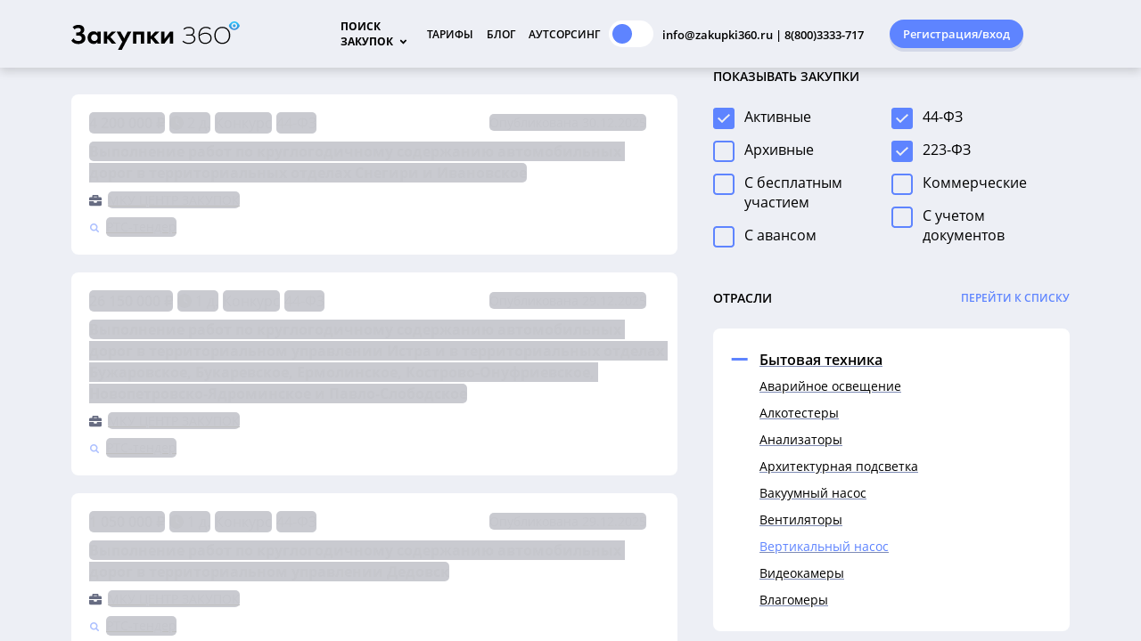

--- FILE ---
content_type: image/svg+xml
request_url: https://zakupki360.ru/assets/icons/ic-expand-blue.svg
body_size: 199
content:
<svg xmlns="http://www.w3.org/2000/svg" width="18" height="19" viewBox="0 0 18 19">
    <path fill="#5e84ff" fill-rule="evenodd" d="M10.5.5V8H18v3h-7.501l.001 7.5h-3L7.499 11H0V8h7.5V.5h3z"/>
</svg>


--- FILE ---
content_type: image/svg+xml
request_url: https://zakupki360.ru/assets/icons/ic-radio-blue-on.svg
body_size: 309
content:
<svg xmlns="http://www.w3.org/2000/svg" width="24" height="24" viewBox="0 0 24 24">
    <path fill="#5e84ff" fill-rule="evenodd" d="M12 7c-2.8 0-5 2.2-5 5s2.2 5 5 5 5-2.2 5-5-2.2-5-5-5zm0-5C6.5 2 2 6.5 2 12s4.5 10 10 10 10-4.5 10-10S17.5 2 12 2zm0 18c-4.4 0-8-3.6-8-8s3.6-8 8-8 8 3.6 8 8-3.6 8-8 8z"/>
</svg>
